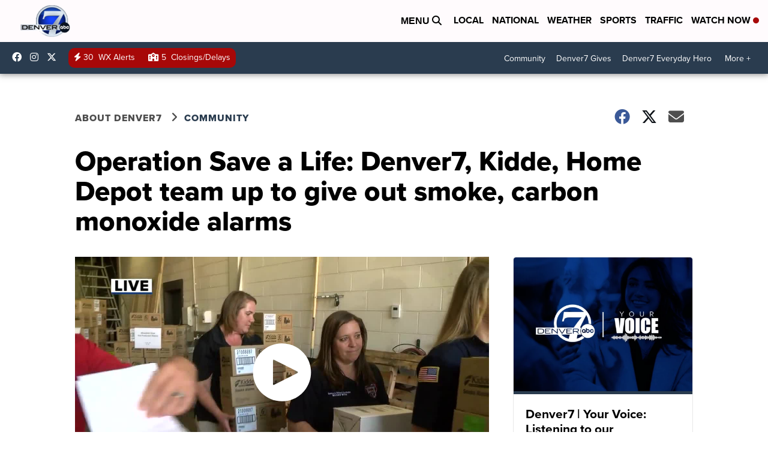

--- FILE ---
content_type: application/javascript; charset=utf-8
request_url: https://fundingchoicesmessages.google.com/f/AGSKWxV2vAERxogqL62MDhv4RmF7Uc7S_c9iZPCBEX5dGeO69_H0eX9zJ7Lz1c_okAZLlMMxj0uLwEpMYdCJlc9CSUFYDJ9wCS44giEt6HyRSMPjzRA6_sh-XPe-mXcMUefs6oMWbCzLLSh5rSwUm_sNPzqQ-QO5y7685vb_MX6GLYB_tbgi0M6VsGXkw7_J/_/cache/ads_/SidebarAds./468x060_/adver_hor./adSearch?
body_size: -1291
content:
window['b49227be-d60f-4b5b-a7d1-1e1d21b5ec74'] = true;